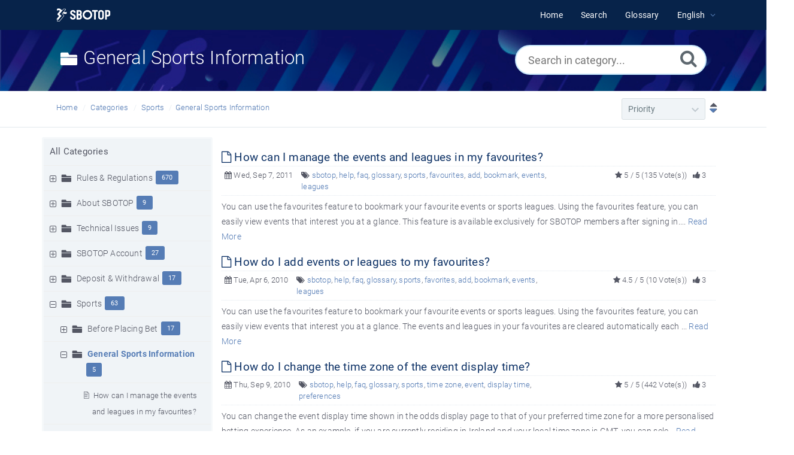

--- FILE ---
content_type: text/html; charset=UTF-8
request_url: https://help.sbotop.com/category/sports/general-sports-information/26/
body_size: 7268
content:
<!DOCTYPE html>
<html   lang="en">
<head>
<meta http-equiv="Content-Type" content="text/html; charset=utf-8" />
<title>General Sports Information - SBOTOP Information Center</title>
<meta http-equiv="X-UA-Compatible" content="IE=9; IE=8; IE=EDGE" />
<meta name="viewport" content="width=device-width, initial-scale=1.0, shrink-to-fit=no" /> 
<!-- Google Tag Manager -->
                    <script>
                        (function(w,d,s,l,i){w[l]=w[l]||[];w[l].push({'gtm.start':
                    new Date().getTime(),event:'gtm.js'});var f=d.getElementsByTagName(s)[0],
                    j=d.createElement(s),dl=l!='dataLayer'?'&l='+l:'';j.async=true;j.src=
                    'https://www.googletagmanager.com/gtm.js?id='+i+dl;f.parentNode.insertBefore(j,f);
                    })(window,document,'script','dataLayer','GTM-WVQS98V');
                    </script>
                    <!-- End Google Tag Manager -->
	<meta name="keywords" content="General Sports Information" />
	<meta name="description" content="SBOTOP Help - FAQ - Find answers to all  your questions about  Sports betting in SBOTOP. Learn how to change display and  what  is mix parlay." />
<link rel="shortcut icon" href="https://help.sbotop.com/images/favicon.png" type="image/png">
<meta name="robots" content="index, follow" />
<meta name="generator" content="PHPKB Knowledge Base Software" />
<link rel="canonical" href="https://help.sbotop.com/category/sports/general-sports-information/26/" />
<!-- Powered by 'PHPKB Knowledge Base Software' (http://www.phpkb.com) -->
<!-- Please do not remove this line from the code to keep the license valid -->
<link rel="preload" as="font" href="https://help.sbotop.com/fonts/icons.woff2" type="font/woff2" crossorigin="anonymous">
<style>
@font-face{
	font-family:'phpkbIcons';
	src:
	url(https://help.sbotop.com/fonts/icons.woff2) format("woff2"),
	url(https://help.sbotop.com/fonts/icons.woff) format("woff"),
	url(https://help.sbotop.com/fonts/icons.ttf) format("truetype"),
	url(https://help.sbotop.com/fonts/icons.eot), url("https://help.sbotop.com/fonts/icons.eot#iefix") format("embedded-opentype"),
	url("https://help.sbotop.com/fonts/icons.svg?#icons") format("svg");
	font-weight:400;
	font-style:normal;
	font-display: swap;
}
</style>
<link rel="preload" href="https://help.sbotop.com/css/icons-phpkb.css" as="style" onload="this.rel='stylesheet'">
<link rel="stylesheet" href="https://help.sbotop.com/css/icons-phpkb.css">

<link rel="preload" href="https://help.sbotop.com/css/bootstrap.min.css" as="style" onload="this.rel='stylesheet'">
<link href="https://help.sbotop.com/css/bootstrap.min.css" rel="stylesheet" type="text/css" />

<link rel="preload" href="https://help.sbotop.com/css/bootstrap-overrides.css" as="style" onload="this.rel='stylesheet'">
<link href="https://help.sbotop.com/css/bootstrap-overrides.css" rel="stylesheet" type="text/css" />

<link  rel="preload"  media="screen and (min-width: 1px) and (max-width: 1048px)" href="https://help.sbotop.com/css/dlmenu.css" type="text/css" as="style" onload="this.rel='stylesheet'">
<link rel="stylesheet" media="screen and (min-width: 1px) and (max-width: 1048px)" href="https://help.sbotop.com/css/dlmenu.css" type="text/css">

<link rel="preload" href="https://help.sbotop.com/css/app.min.css?v=1.0.0" as="style" onload="this.rel='stylesheet'">
<link href="https://help.sbotop.com/css/app.min.css?v=1.0.0" rel="stylesheet" type="text/css" />

<link rel="preload" href="https://help.sbotop.com/css/phpkb.css?v=1.0.0" as="style" onload="this.rel='stylesheet'">
<link href="https://help.sbotop.com/css/phpkb.css?v=1.0.0" rel="stylesheet" type="text/css" />


</head>
<body class="fixed-body layout-fixed">
<!-- Google Tag Manager (noscript) -->
                    <noscript><iframe src="https://www.googletagmanager.com/ns.html?id=GTM-WVQS98V"
                    height="0" width="0" style="display:none;visibility:hidden"></iframe></noscript>
                    <!-- End Google Tag Manager (noscript) -->
	<a id="skipnav" class="screenreader-htl" href="#mainDiv">
		      
		    </a>	
<div id="app" class="paper-loading error-page">
	<!-- Nav -->
		<div class="nav-fixed no-b">
		<!-- Header -->
		<nav class="mainnav navbar navbar-default justify-content-between">
		   <div class="container relative">
			   <a class="offcanvas dl-trigger paper-nav-toggle" type="button" data-toggle="offcanvas" aria-controls="navbarNav" aria-expanded="false" aria-label="Toggle navigation">
				   <i></i>
			   </a>
			   <a class="navbar-brand" aria-label="Logo" href="https://help.sbotop.com">
				   <img class="d-inline-block align-top" style="height:2.3rem;" alt="Knowledge Base Logo" src="https://help.sbotop.com/images/logo-white.png">
			   </a>
			   	<div id="dl-menu" class="xv-menuwrapper responsive-menu">
		<ul class="dl-menu align-items-center">
			<li ><a href="https://help.sbotop.com/index.php"><span>Home</span></a></li><li ><a href="https://help.sbotop.com/search.php"><span>Search</span></a></li><li ><a href="https://help.sbotop.com/glossary.php"><span>Glossary</span></a></li><li class="parent">
								<a class="pointer"><span><span class="lang-text">English</span></span></a>
								<ul class="lg-submenu">
									<li><a href="https://help.sbotop.com/index.php?ln=bd">Bengali </a></li><li><a href="https://help.sbotop.com/index.php?ln=mm">Burmese </a></li><li><a href="https://help.sbotop.com/index.php?ln=zh">Chinese Simplified </a></li><li><a href="https://help.sbotop.com/index.php?ln=id">Indonesian </a></li><li><a href="https://help.sbotop.com/index.php?ln=jp">Japanese </a></li><li><a href="https://help.sbotop.com/index.php?ln=kh">Khmer </a></li><li><a href="https://help.sbotop.com/index.php?ln=kr">Korean </a></li><li><a href="https://help.sbotop.com/index.php?ln=pt">Portuguese </a></li><li><a href="https://help.sbotop.com/index.php?ln=th">Thai </a></li><li><a href="https://help.sbotop.com/index.php?ln=vi">Vietnamese </a></li>
								</ul>
							 </li>			
		</ul>
	</div>
			   <!-- Login modal -->
		   </div>
		</nav>
	</div>
			
		<main class="template-genre">
			<div class="search-section">
				<div class="container" id="mainDiv">
					<div class="row">
						<div class="col-md-7 col-lg-8">
							<h1 class="cat-title"><i class="icon-folder6  " style="vertical-align:middle;" role="presentation"></i>&nbsp;General Sports Information</h1>
						</div>
						<!-- Search Section -->
						<div class="col-md-5 col-lg-4 no-padding">
								<div class="masthead single-masthead single-masthead-category">
								<div class="container">
									<div class="row">
										<div class="col-lg-12 mx-md-auto">
											<form class="clearfix" name="frmsearch" role="search" aria-label=""  method="post" action="https://help.sbotop.com/search.php?sc=26&sub=yes"  onsubmit="return check_form('Please specify some keywords to search.','Please specify at least 2 characters to search.','Search...');">
						<input type="text" class="search-field" id="search_field" name="keywords" aria-label="Search in category..." aria-required="true" aria-invalid="false"  placeholder="Search in category...">
						<input type="hidden" name="sc" value="26" />
						<input type="hidden" name="search_att" value="yes"/>
						<button type="submit" name="submit_search" value="Search" aria-label="Search"><i class="icon icon-search" role="presentation"></i></button>
					</form>
										</div>
									</div>
								</div>
							</div>						</div>
					</div>
				</div>
			</div>
			<div class="breadcrumbs breadcrumbs-cat" role="navigation" aria-label="Breadcrumb">
									<div class="container">
										<div class="row">
											<div class="col-md-6 col-lg-8 breadcrumbbar">
												 <ol>
								<li><a href="https://help.sbotop.com/index.php" >Home</a></li>
										   <li><a href="https://help.sbotop.com/category.php">Categories</a></li> <li class=""><a href="https://help.sbotop.com/category/sports/3/">Sports</a></li><li class="active-cat"><a href="https://help.sbotop.com/category/sports/general-sports-information/26/">General Sports Information</a></li>
							</ol>
											</div>											
											<div class="col-md-6 col-lg-4"> 
												<div class="float-right-left subscribe-category">
									<form name="frmsort" class="pull-right" method="post" action="https://help.sbotop.com/category/sports/general-sports-information/26/?page=0">
										
										<div class="cat-sort">
						<select aria-label="" name="sort_options"  id="sort-options" onchange="javascript:submitSortForm(this.value,'Descending');" >
                        	<option value="Alphabetic" >Alphabetic</option><option value="Popularity" >Popularity</option><option value="Priority" selected="selected">Priority</option><option value="Updated" >Last Updated</option>
                    	</select>
                    </div><a class="pointer pl-2" onclick="javascript:submitSortForm('Priority','Descending');" title="Sort Descending" aria-label="Sort Descending"><i class="icon-sort sort-descending" role="presentation"></i></a>
					<input type="hidden" aria-hidden="true" name="sort"  value="Priority" />
					<input type="hidden" aria-hidden="true" name="order" value="Descending" /> 
									</form>
								 </div>
											</div>
										</div>
									</div>
								</div>			<div class="container container-xs">
		        <div class="row">
					<div class="col-lg-3 col-xl-3  left-sidebar">
						<script type="text/javascript">
	var sbClasses ='';
</script>
	<!--Sidebar Toggle Button-->
	<a href="#" data-toggle="offcanvas" aria-label="" class="sidebar-slide-toggle d-lg-none d-xl-none"><i class=""></i></a>
	<script type="text/javascript">
		var sbClasses = "sidebar-slide main-sidebar shadow1 fixed offcanvas scroll bg-white";
	</script>
	<aside id="sidebar_slide" style="width:auto;">
		<!--Sidebar End-->
		<div class="sidebar sidebar-kbtree mt-3 bordered-tree no-p">
						    <div class="widget ">
				    	<div class="phpkbh3"><a href="https://help.sbotop.com/category.php" class="nodeHeading node">All Categories</a></div>
							<div class="phpkb-tree"><div class="treeNode"></div>
								<div id="dd0" class="clip" style="display:block;">
									<div class="treeNode">
									<div style="padding-left:0px">
										<div class="tree-col"><a href="javascript: expand_collapse(256,'tdvlv1_256','https://help.sbotop.com');" id="exclpse256" aria-label="" aria-expanded="false"><span id="timg256" class="expand-category" role="presentation"></span></a></div>
										<div class="tree-col"><i class="icon-folder6  fs-18" style="vertical-align:middle;" role="presentation"></i>&nbsp;</div>
										<div class="tree-col"><a class="node " href="https://help.sbotop.com/category/rules-regulations/256/">Rules & Regulations</a><span class="badge badge-pill badge-primary pull-right text-right" aria-label="" tabindex="0">670</span>
										<input type="hidden" aria-hidden="true" name="nstate256" id="nstate256" value="no" />
										</div>
									</div>
								</div>
								<div id="tdvlv1_256" class="clip" style="display:none;"></div><div class="treeNode">
									<div style="padding-left:0px">
										<div class="tree-col"><a href="javascript: expand_collapse(33,'tdvlv1_33','https://help.sbotop.com');" id="exclpse33" aria-label="" aria-expanded="false"><span id="timg33" class="expand-category" role="presentation"></span></a></div>
										<div class="tree-col"><i class="icon-folder6  fs-18" style="vertical-align:middle;" role="presentation"></i>&nbsp;</div>
										<div class="tree-col"><a class="node " href="https://help.sbotop.com/category/about-sbotop/33/">About SBOTOP</a><span class="badge badge-pill badge-primary pull-right text-right" aria-label="" tabindex="0">9</span>
										<input type="hidden" aria-hidden="true" name="nstate33" id="nstate33" value="no" />
										</div>
									</div>
								</div>
								<div id="tdvlv1_33" class="clip" style="display:none;"></div><div class="treeNode">
									<div style="padding-left:0px">
										<div class="tree-col"><a href="javascript: expand_collapse(34,'tdvlv1_34','https://help.sbotop.com');" id="exclpse34" aria-label="" aria-expanded="false"><span id="timg34" class="expand-category" role="presentation"></span></a></div>
										<div class="tree-col"><i class="icon-folder6  fs-18" style="vertical-align:middle;" role="presentation"></i>&nbsp;</div>
										<div class="tree-col"><a class="node " href="https://help.sbotop.com/category/technical-issues/34/">Technical Issues</a><span class="badge badge-pill badge-primary pull-right text-right" aria-label="" tabindex="0">9</span>
										<input type="hidden" aria-hidden="true" name="nstate34" id="nstate34" value="no" />
										</div>
									</div>
								</div>
								<div id="tdvlv1_34" class="clip" style="display:none;"></div><div class="treeNode">
									<div style="padding-left:0px">
										<div class="tree-col"><a href="javascript: expand_collapse(1,'tdvlv1_1','https://help.sbotop.com');" id="exclpse1" aria-label="" aria-expanded="false"><span id="timg1" class="expand-category" role="presentation"></span></a></div>
										<div class="tree-col"><i class="icon-folder6  fs-18" style="vertical-align:middle;" role="presentation"></i>&nbsp;</div>
										<div class="tree-col"><a class="node " href="https://help.sbotop.com/category/sbotop-account/1/">SBOTOP Account</a><span class="badge badge-pill badge-primary pull-right text-right" aria-label="" tabindex="0">27</span>
										<input type="hidden" aria-hidden="true" name="nstate1" id="nstate1" value="no" />
										</div>
									</div>
								</div>
								<div id="tdvlv1_1" class="clip" style="display:none;"></div><div class="treeNode">
									<div style="padding-left:0px">
										<div class="tree-col"><a href="javascript: expand_collapse(2,'tdvlv1_2','https://help.sbotop.com');" id="exclpse2" aria-label="" aria-expanded="false"><span id="timg2" class="expand-category" role="presentation"></span></a></div>
										<div class="tree-col"><i class="icon-folder6  fs-18" style="vertical-align:middle;" role="presentation"></i>&nbsp;</div>
										<div class="tree-col"><a class="node " href="https://help.sbotop.com/category/deposit-withdrawal/2/">Deposit &amp; Withdrawal</a><span class="badge badge-pill badge-primary pull-right text-right" aria-label="" tabindex="0">17</span>
										<input type="hidden" aria-hidden="true" name="nstate2" id="nstate2" value="no" />
										</div>
									</div>
								</div>
								<div id="tdvlv1_2" class="clip" style="display:none;"></div><div class="treeNode">
									<div style="padding-left:0px">
										<div class="tree-col"><a href="javascript: expand_collapse(3,'tdvlv1_3','https://help.sbotop.com');" id="exclpse3" aria-label="" aria-expanded="true"><span id="timg3" class="collapse-category" role="presentation"></span></a></div>
										<div class="tree-col"><i class="icon-folder6  fs-18" style="vertical-align:middle;" role="presentation"></i>&nbsp;</div>
										<div class="tree-col"><a class="node " href="https://help.sbotop.com/category/sports/3/">Sports</a><span class="badge badge-pill badge-primary pull-right text-right" aria-label="" tabindex="0">63</span>
										<input type="hidden" aria-hidden="true" name="nstate3" id="nstate3" value="yes" />
										</div>
									</div>
								</div>
								<div id="tdvlv1_3" class="clip" style=""><div class="treeNode">
									<div style="padding-left:18px">
										<div class="tree-col"><a href="javascript: expand_collapse(22,'tdvlv2_22','https://help.sbotop.com');" id="exclpse22" aria-label="" aria-expanded="false"><span id="timg22" class="expand-category" role="presentation"></span></a></div>
										<div class="tree-col"><i class="icon-folder6  fs-18" style="vertical-align:middle;" role="presentation"></i>&nbsp;</div>
										<div class="tree-col"><a class="node " href="https://help.sbotop.com/category/sports/before-placing-bet/22/">Before Placing  Bet</a><span class="badge badge-pill badge-primary pull-right text-right" aria-label="" tabindex="0">17</span>
										<input type="hidden" aria-hidden="true" name="nstate22" id="nstate22" value="no" />
										</div>
									</div>
								</div>
								<div id="tdvlv2_22" class="clip" style="display:none;"></div><div class="treeNode">
									<div style="padding-left:18px">
										<div class="tree-col"><a href="javascript: expand_collapse(26,'tdvlv2_26','https://help.sbotop.com');" id="exclpse26" aria-label="" aria-expanded="true"><span id="timg26" class="collapse-category" role="presentation"></span></a></div>
										<div class="tree-col"><i class="icon-folder6  fs-18" style="vertical-align:middle;" role="presentation"></i>&nbsp;</div>
										<div class="tree-col"><a class="node nodeSel" href="https://help.sbotop.com/category/sports/general-sports-information/26/">General Sports Information</a><span class="badge badge-pill badge-primary pull-right text-right" aria-label="" tabindex="0">5</span>
										<input type="hidden" aria-hidden="true" name="nstate26" id="nstate26" value="yes" />
										</div>
									</div>
								</div>
								<div id="tdvlv2_26" class="clip" style=""><div class="treeNode">
									<div style="padding-left:54px">
										<div class="tree-col"><i class="icon-approved" role="presentation"></i> </div>
										<div class="tree-col"><a class="node  articleNode" href="https://help.sbotop.com/article/26/how-can-i-manage-the-events-and-leagues-in-my-favourites-244.html" >How can I manage the events and leagues in my favourites?</a></div>
									</div>
								</div><div class="treeNode">
									<div style="padding-left:54px">
										<div class="tree-col"><i class="icon-approved" role="presentation"></i> </div>
										<div class="tree-col"><a class="node  articleNode" href="https://help.sbotop.com/article/26/how-do-i-add-events-or-leagues-to-my-favourites-98.html" >How do I add events or leagues to my favourites?</a></div>
									</div>
								</div><div class="treeNode">
									<div style="padding-left:54px">
										<div class="tree-col"><i class="icon-approved" role="presentation"></i> </div>
										<div class="tree-col"><a class="node  articleNode" href="https://help.sbotop.com/article/26/how-do-i-change-the-time-zone-of-the-event-display-time-224.html" >How do I change the time zone of the event display time?</a></div>
									</div>
								</div><div class="treeNode">
									<div style="padding-left:54px">
										<div class="tree-col"><i class="icon-approved" role="presentation"></i> </div>
										<div class="tree-col"><a class="node  articleNode" href="https://help.sbotop.com/article/26/how-do-i-remove-events-or-leagues-from-my-favourites-99.html" >How do I remove events or leagues from my favourites?</a></div>
									</div>
								</div><div class="treeNode">
									<div style="padding-left:54px">
										<div class="tree-col"><i class="icon-approved" role="presentation"></i> </div>
										<div class="tree-col"><a class="node  articleNode" href="https://help.sbotop.com/article/26/i-have-enabled-score-sound-alert-will-i-be-notified-when-there-is-a-change-in-score-for-all-events-or-only-for-events-i-have-placed-bets-on-436.html" >I have enabled score sound alert, will I be notified when there is a change in score for all events or only for events I have placed bets on?</a></div>
									</div>
								</div></div><div class="treeNode">
									<div style="padding-left:18px">
										<div class="tree-col"><a href="javascript: expand_collapse(23,'tdvlv2_23','https://help.sbotop.com');" id="exclpse23" aria-label="" aria-expanded="false"><span id="timg23" class="expand-category" role="presentation"></span></a></div>
										<div class="tree-col"><i class="icon-folder6  fs-18" style="vertical-align:middle;" role="presentation"></i>&nbsp;</div>
										<div class="tree-col"><a class="node " href="https://help.sbotop.com/category/sports/placing-bet/23/">Placing Bet</a><span class="badge badge-pill badge-primary pull-right text-right" aria-label="" tabindex="0">23</span>
										<input type="hidden" aria-hidden="true" name="nstate23" id="nstate23" value="no" />
										</div>
									</div>
								</div>
								<div id="tdvlv2_23" class="clip" style="display:none;"></div><div class="treeNode">
									<div style="padding-left:18px">
										<div class="tree-col"><a href="javascript: expand_collapse(24,'tdvlv2_24','https://help.sbotop.com');" id="exclpse24" aria-label="" aria-expanded="false"><span id="timg24" class="expand-category" role="presentation"></span></a></div>
										<div class="tree-col"><i class="icon-folder6  fs-18" style="vertical-align:middle;" role="presentation"></i>&nbsp;</div>
										<div class="tree-col"><a class="node " href="https://help.sbotop.com/category/sports/bet-settlement/24/">Bet Settlement</a><span class="badge badge-pill badge-primary pull-right text-right" aria-label="" tabindex="0">14</span>
										<input type="hidden" aria-hidden="true" name="nstate24" id="nstate24" value="no" />
										</div>
									</div>
								</div>
								<div id="tdvlv2_24" class="clip" style="display:none;"></div><div class="treeNode">
									<div style="padding-left:36px">
										<div class="tree-col"><i class="icon-approved" role="presentation"></i> </div>
										<div class="tree-col"><a class="node  articleNode" href="https://help.sbotop.com/article/3/how-do-i-use-sbotop-wap-mobile-service-128.html" >How do I use SBOTOP WAP mobile service?</a></div>
									</div>
								</div><div class="treeNode">
									<div style="padding-left:36px">
										<div class="tree-col"><i class="icon-approved" role="presentation"></i> </div>
										<div class="tree-col"><a class="node  articleNode" href="https://help.sbotop.com/article/3/what-are-the-fees-involved-in-using-the-wap-service-107.html" >What are the fees involved in using the WAP service?</a></div>
									</div>
								</div><div class="treeNode">
									<div style="padding-left:36px">
										<div class="tree-col"><i class="icon-approved" role="presentation"></i> </div>
										<div class="tree-col"><a class="node  articleNode" href="https://help.sbotop.com/article/3/what-is-sbotop-wap-mobile-service-105.html" >What is SBOTOP WAP mobile service?</a></div>
									</div>
								</div><div class="treeNode">
									<div style="padding-left:36px">
										<div class="tree-col"><i class="icon-approved" role="presentation"></i> </div>
										<div class="tree-col"><a class="node  articleNode" href="https://help.sbotop.com/article/3/where-can-i-find-information-about-sbotop-sports-131.html" >Where can I find information about SBOTOP Sports?</a></div>
									</div>
								</div></div><div class="treeNode">
									<div style="padding-left:0px">
										<div class="tree-col"><a href="javascript: expand_collapse(12,'tdvlv1_12','https://help.sbotop.com');" id="exclpse12" aria-label="" aria-expanded="false"><span id="timg12" class="expand-category" role="presentation"></span></a></div>
										<div class="tree-col"><i class="icon-folder6  fs-18" style="vertical-align:middle;" role="presentation"></i>&nbsp;</div>
										<div class="tree-col"><a class="node " href="https://help.sbotop.com/category/virtual-sports/12/">Virtual Sports</a><span class="badge badge-pill badge-primary pull-right text-right" aria-label="" tabindex="0">9</span>
										<input type="hidden" aria-hidden="true" name="nstate12" id="nstate12" value="no" />
										</div>
									</div>
								</div>
								<div id="tdvlv1_12" class="clip" style="display:none;"></div><div class="treeNode">
									<div style="padding-left:0px">
										<div class="tree-col"><a href="javascript: expand_collapse(8,'tdvlv1_8','https://help.sbotop.com');" id="exclpse8" aria-label="" aria-expanded="false"><span id="timg8" class="expand-category" role="presentation"></span></a></div>
										<div class="tree-col"><i class="icon-folder6  fs-18" style="vertical-align:middle;" role="presentation"></i>&nbsp;</div>
										<div class="tree-col"><a class="node " href="https://help.sbotop.com/category/games/8/">Games</a><span class="badge badge-pill badge-primary pull-right text-right" aria-label="" tabindex="0">191</span>
										<input type="hidden" aria-hidden="true" name="nstate8" id="nstate8" value="no" />
										</div>
									</div>
								</div>
								<div id="tdvlv1_8" class="clip" style="display:none;"></div><div class="treeNode">
									<div style="padding-left:0px">
										<div class="tree-col"><a href="javascript: expand_collapse(32,'tdvlv1_32','https://help.sbotop.com');" id="exclpse32" aria-label="" aria-expanded="false"><span id="timg32" class="expand-category" role="presentation"></span></a></div>
										<div class="tree-col"><i class="icon-folder6  fs-18" style="vertical-align:middle;" role="presentation"></i>&nbsp;</div>
										<div class="tree-col"><a class="node " href="https://help.sbotop.com/category/live-casino/32/">Live Casino</a><span class="badge badge-pill badge-primary pull-right text-right" aria-label="" tabindex="0">4</span>
										<input type="hidden" aria-hidden="true" name="nstate32" id="nstate32" value="no" />
										</div>
									</div>
								</div>
								<div id="tdvlv1_32" class="clip" style="display:none;"></div>
								</div>
							</div>				    </div>
			    
			    		<div id="sidebar_others">
			    			<div class="sidebar-widgets">
							</div>
			    		</div>			</div>
			</aside>
					</div>
					<div class="col-12 col-lg-9 col-xl-9 container-content ">
						<div class="row">
		                                <div class="col-12">
							<section class="service-blocks full-width  mt-3">
	        					<div class="container">
		        					
		        					
		        				</div>
		        			</section>
		                                </div>
		                              </div>
		                              <div class="row">
		                                <div class="col-12"><div class="category-articles"></div><article>
												<header>
													<div class="article-title d-table full-width"><h2 class="d-table-cell"><a href="https://help.sbotop.com/article/how-can-i-manage-the-events-and-leagues-in-my-favourites-244.html"><i class="icon icon-file-o"></i> How can I manage the events and leagues in my favourites?</a></h2>  </div>
													
		<div class="article-meta display-inline-table">
			<span class="pointer" aria-label="Published on Wed, Sep 7, 2011" title="Published on Wed, Sep 7, 2011"><i class="icon icon-calendar" role="presentation"></i> Wed, Sep 7, 2011</span>
			<span class="d-none d-sm-inline info-tags"><i class="icon icon-tags" role="presentation"></i> <a href="https://help.sbotop.com/search.php?show_type=Articles&keywords=sbotop&sia=Keywords" class="">sbotop</a>, <a href="https://help.sbotop.com/search.php?show_type=Articles&keywords=help&sia=Keywords" class="">help</a>, <a href="https://help.sbotop.com/search.php?show_type=Articles&keywords=faq&sia=Keywords" class="">faq</a>, <a href="https://help.sbotop.com/search.php?show_type=Articles&keywords=glossary&sia=Keywords" class="">glossary</a>, <a href="https://help.sbotop.com/search.php?show_type=Articles&keywords=sports&sia=Keywords" class="">sports</a>, <a href="https://help.sbotop.com/search.php?show_type=Articles&keywords=favourites&sia=Keywords" class="">favourites</a>, <a href="https://help.sbotop.com/search.php?show_type=Articles&keywords=add&sia=Keywords" class="">add</a>, <a href="https://help.sbotop.com/search.php?show_type=Articles&keywords=bookmark&sia=Keywords" class="">bookmark</a>, <a href="https://help.sbotop.com/search.php?show_type=Articles&keywords=events&sia=Keywords" class="">events</a>, <a href="https://help.sbotop.com/search.php?show_type=Articles&keywords=leagues&sia=Keywords" class="">leagues</a></span>
			
			<span class="float-right pointer" aria-label="3 Feedbacks" title="3 Feedbacks"><i class="icon icon-thumbs-up" role="presentation"></i>  3</span>
			
			<span class="float-right d-none d-sm-inline art-votes"><i class="icon icon-star" role="presentation"></i> 5 / 5 &#40;135 Vote&#40;s&#41;&#41;</span>
		</div>													
												</header>
												<p>You can use the favourites feature to bookmark your favourite events or sports leagues. Using the favourites feature, you can easily view events that interest you at a glance. This feature is available exclusively for SBOTOP members after signing in.... <a href="https://help.sbotop.com/article/how-can-i-manage-the-events-and-leagues-in-my-favourites-244.html" >Read More</a></p>
											</article><article>
												<header>
													<div class="article-title d-table full-width"><h2 class="d-table-cell"><a href="https://help.sbotop.com/article/how-do-i-add-events-or-leagues-to-my-favourites-98.html"><i class="icon icon-file-o"></i> How do I add events or leagues to my favourites?</a></h2>  </div>
													
		<div class="article-meta display-inline-table">
			<span class="pointer" aria-label="Published on Tue, Apr 6, 2010" title="Published on Tue, Apr 6, 2010"><i class="icon icon-calendar" role="presentation"></i> Tue, Apr 6, 2010</span>
			<span class="d-none d-sm-inline info-tags"><i class="icon icon-tags" role="presentation"></i> <a href="https://help.sbotop.com/search.php?show_type=Articles&keywords=sbotop&sia=Keywords" class="">sbotop</a>, <a href="https://help.sbotop.com/search.php?show_type=Articles&keywords=help&sia=Keywords" class="">help</a>, <a href="https://help.sbotop.com/search.php?show_type=Articles&keywords=faq&sia=Keywords" class="">faq</a>, <a href="https://help.sbotop.com/search.php?show_type=Articles&keywords=glossary&sia=Keywords" class="">glossary</a>, <a href="https://help.sbotop.com/search.php?show_type=Articles&keywords=sports&sia=Keywords" class="">sports</a>, <a href="https://help.sbotop.com/search.php?show_type=Articles&keywords=favorites&sia=Keywords" class="">favorites</a>, <a href="https://help.sbotop.com/search.php?show_type=Articles&keywords=add&sia=Keywords" class="">add</a>, <a href="https://help.sbotop.com/search.php?show_type=Articles&keywords=bookmark&sia=Keywords" class="">bookmark</a>, <a href="https://help.sbotop.com/search.php?show_type=Articles&keywords=events&sia=Keywords" class="">events</a>, <a href="https://help.sbotop.com/search.php?show_type=Articles&keywords=leagues&sia=Keywords" class="">leagues</a></span>
			
			<span class="float-right pointer" aria-label="3 Feedbacks" title="3 Feedbacks"><i class="icon icon-thumbs-up" role="presentation"></i>  3</span>
			
			<span class="float-right d-none d-sm-inline art-votes"><i class="icon icon-star" role="presentation"></i> 4.5 / 5 &#40;10 Vote&#40;s&#41;&#41;</span>
		</div>													
												</header>
												<p> You can use the favourites feature to bookmark your favourite events or sports leagues. Using the favourites feature, you can easily view events that interest you at a glance. The events and leagues in your favourites are cleared automatically each ... <a href="https://help.sbotop.com/article/how-do-i-add-events-or-leagues-to-my-favourites-98.html" >Read More</a></p>
											</article><article>
												<header>
													<div class="article-title d-table full-width"><h2 class="d-table-cell"><a href="https://help.sbotop.com/article/how-do-i-change-the-time-zone-of-the-event-display-time-224.html"><i class="icon icon-file-o"></i> How do I change the time zone of the event display time?</a></h2>  </div>
													
		<div class="article-meta display-inline-table">
			<span class="pointer" aria-label="Published on Thu, Sep 9, 2010" title="Published on Thu, Sep 9, 2010"><i class="icon icon-calendar" role="presentation"></i> Thu, Sep 9, 2010</span>
			<span class="d-none d-sm-inline info-tags"><i class="icon icon-tags" role="presentation"></i> <a href="https://help.sbotop.com/search.php?show_type=Articles&keywords=sbotop&sia=Keywords" class="">sbotop</a>, <a href="https://help.sbotop.com/search.php?show_type=Articles&keywords=help&sia=Keywords" class="">help</a>, <a href="https://help.sbotop.com/search.php?show_type=Articles&keywords=faq&sia=Keywords" class="">faq</a>, <a href="https://help.sbotop.com/search.php?show_type=Articles&keywords=glossary&sia=Keywords" class="">glossary</a>, <a href="https://help.sbotop.com/search.php?show_type=Articles&keywords=sports&sia=Keywords" class="">sports</a>, <a href="https://help.sbotop.com/search.php?show_type=Articles&keywords=time zone&sia=Keywords" class="">time zone</a>, <a href="https://help.sbotop.com/search.php?show_type=Articles&keywords=event&sia=Keywords" class="">event</a>, <a href="https://help.sbotop.com/search.php?show_type=Articles&keywords=display time&sia=Keywords" class="">display time</a>, <a href="https://help.sbotop.com/search.php?show_type=Articles&keywords=preferences&sia=Keywords" class="">preferences</a></span>
			
			<span class="float-right pointer" aria-label="3 Feedbacks" title="3 Feedbacks"><i class="icon icon-thumbs-up" role="presentation"></i>  3</span>
			
			<span class="float-right d-none d-sm-inline art-votes"><i class="icon icon-star" role="presentation"></i> 5 / 5 &#40;442 Vote&#40;s&#41;&#41;</span>
		</div>													
												</header>
												<p>You can change the event display time shown in the odds display page to that of your preferred time zone for a more personalised betting experience. As an example, if you are currently residing in Ireland and your local time zone is GMT, you can sele... <a href="https://help.sbotop.com/article/how-do-i-change-the-time-zone-of-the-event-display-time-224.html" >Read More</a></p>
											</article><article>
												<header>
													<div class="article-title d-table full-width"><h2 class="d-table-cell"><a href="https://help.sbotop.com/article/how-do-i-remove-events-or-leagues-from-my-favourites-99.html"><i class="icon icon-file-o"></i> How do I remove events or leagues from my favourites?</a></h2>  </div>
													
		<div class="article-meta display-inline-table">
			<span class="pointer" aria-label="Published on Tue, Apr 6, 2010" title="Published on Tue, Apr 6, 2010"><i class="icon icon-calendar" role="presentation"></i> Tue, Apr 6, 2010</span>
			<span class="d-none d-sm-inline info-tags"><i class="icon icon-tags" role="presentation"></i> <a href="https://help.sbotop.com/search.php?show_type=Articles&keywords=sbotop&sia=Keywords" class="">sbotop</a>, <a href="https://help.sbotop.com/search.php?show_type=Articles&keywords=help&sia=Keywords" class="">help</a>, <a href="https://help.sbotop.com/search.php?show_type=Articles&keywords=faq&sia=Keywords" class="">faq</a>, <a href="https://help.sbotop.com/search.php?show_type=Articles&keywords=glossary&sia=Keywords" class="">glossary</a>, <a href="https://help.sbotop.com/search.php?show_type=Articles&keywords=sports&sia=Keywords" class="">sports</a>, <a href="https://help.sbotop.com/search.php?show_type=Articles&keywords=favorites&sia=Keywords" class="">favorites</a>, <a href="https://help.sbotop.com/search.php?show_type=Articles&keywords=remove&sia=Keywords" class="">remove</a>, <a href="https://help.sbotop.com/search.php?show_type=Articles&keywords=bookmark&sia=Keywords" class="">bookmark</a>, <a href="https://help.sbotop.com/search.php?show_type=Articles&keywords=events&sia=Keywords" class="">events</a>, <a href="https://help.sbotop.com/search.php?show_type=Articles&keywords=leagues&sia=Keywords" class="">leagues</a></span>
			
			<span class="float-right pointer" aria-label="3 Feedbacks" title="3 Feedbacks"><i class="icon icon-thumbs-up" role="presentation"></i>  3</span>
			
			<span class="float-right d-none d-sm-inline art-votes"><i class="icon icon-star" role="presentation"></i> 5 / 5 &#40;16 Vote&#40;s&#41;&#41;</span>
		</div>													
												</header>
												<p> You can use the favourites feature to bookmark your favourite events or sports leagues. Using the favourites feature, you can easily view events that interest you at a glance. The events and leagues in your favourites are cleared automatically each ... <a href="https://help.sbotop.com/article/how-do-i-remove-events-or-leagues-from-my-favourites-99.html" >Read More</a></p>
											</article><article>
												<header>
													<div class="article-title d-table full-width"><h2 class="d-table-cell"><a href="https://help.sbotop.com/article/i-have-enabled-score-sound-alert-will-i-be-notified-when-there-is-a-change-in-score-for-all-events-or-only-for-events-i-have-placed-bets-on-436.html"><i class="icon icon-file-o"></i> I have enabled score sound alert, will I be notified when there is a change in score for all events or only for events I have placed bets on?</a></h2>  </div>
													
		<div class="article-meta display-inline-table">
			<span class="pointer" aria-label="Published on Tue, Dec 24, 2013" title="Published on Tue, Dec 24, 2013"><i class="icon icon-calendar" role="presentation"></i> Tue, Dec 24, 2013</span>
			<span class="d-none d-sm-inline info-tags"><i class="icon icon-tags" role="presentation"></i> <a href="https://help.sbotop.com/search.php?show_type=Articles&keywords=sbobtop&sia=Keywords" class="">sbobtop</a>, <a href="https://help.sbotop.com/search.php?show_type=Articles&keywords=help&sia=Keywords" class="">help</a>, <a href="https://help.sbotop.com/search.php?show_type=Articles&keywords=faq&sia=Keywords" class="">faq</a>, <a href="https://help.sbotop.com/search.php?show_type=Articles&keywords=sports&sia=Keywords" class="">sports</a>, <a href="https://help.sbotop.com/search.php?show_type=Articles&keywords=bet&sia=Keywords" class="">bet</a>, <a href="https://help.sbotop.com/search.php?show_type=Articles&keywords=goal sound&sia=Keywords" class="">goal sound</a>, <a href="https://help.sbotop.com/search.php?show_type=Articles&keywords=alert&sia=Keywords" class="">alert</a>, <a href="https://help.sbotop.com/search.php?show_type=Articles&keywords=event&sia=Keywords" class="">event</a></span>
			
			<span class="float-right pointer" aria-label="3 Feedbacks" title="3 Feedbacks"><i class="icon icon-thumbs-up" role="presentation"></i>  3</span>
			
			<span class="float-right d-none d-sm-inline art-votes"><i class="icon icon-star" role="presentation"></i> 4 / 5 &#40;5 Vote&#40;s&#41;&#41;</span>
		</div>													
												</header>
												<p> Once you have enabled the score sound alert feature, you will only be notified when a goal is scored for events you have made a bet on.   <a href="https://help.sbotop.com/article/i-have-enabled-score-sound-alert-will-i-be-notified-when-there-is-a-change-in-score-for-all-events-or-only-for-events-i-have-placed-bets-on-436.html" >Read More</a></p>
											</article>
		                                </div>
		                              </div>					</div>
				</div><!-- End Row -->
			</div><!-- End Container -->
		</main>
		<!-- SignUp modal -->
	<div class="modal" id="modalSignUp" tabindex="-1" role="dialog" aria-label="" data-backdrop="static">
	    <div class="modal-dialog" role="document">
	        <div class="modal-content no-r">
	        	<a href="#" data-dismiss="modal" aria-label="Close" class="paper-nav-toggle active mr-3"><i></i></a>
	            <div class="modal-body no-p">
	            </div>
	        </div>
	    </div>
	</div>
	<footer class=" b-0 pt-0">
				<!-- Subscribe to KB --><section class="newsletter p-t-b-50 animatedParent animateOnce">	<!-- Subscribe to KB -->
    						<div class="text-center animated fadeInUpShort">
    							<div class="container">
    								<div style="margin-bottom:1rem; "class="col-md-12">
    									<div style="display:inline-block; width:45%;">
    										<div>
    											<a style="color: #fff;" href="https://callcenter.sbotop.com/LiveChatComClient/PreLiveChatComSurvey" rel="nofollow" target="_blank">
    												<button type="submit" class="btn btn-primary pointer btn-phpkb ga_footer_live_chat" name="Live Chat" value="Live Chat">Live Chat</button>
    											</a>
    										</div>
    										<br> 
    										<div>
    											<a style="color: #fff;" href="/article/how-do-i-contact-sbotop-122.html" rel="nofollow" target="_blank" class="ga_footer_contact_us">Contact us</a>
    										</div>
    									</div>
    									<div style="display:inline-block; width:45%; text-align:left; float:right; ">
    										<div>
    											<a style="color: #fff;" href="/article/responsible-gambling-policy-200.html" rel="nofollow" target="_blank" class="ga_footer_responsible_gambling">Responsible Gambling</a>
    										</div>
    										<br> 
    										<div>
    											<a style="color: #fff;" href="/article/4/how-can-i-learn-more-about-the-betting-rules-and-regulations-of-sbotop-132.html" rel="nofollow" target="_blank" class="ga_footer_betting_rules_regulations">Betting Rules &amp; Regulations</a>
    										</div>
    									</div>
    								</div>
    							</div>
    							<div style="color: #fff;" class="col-md-12 mx-md-auto">
    							<br>
    								<p style="font-size: 0.7rem;">Copyright (c) SBOTOP.com. All rights reserved.</p>
    							</div>
    						</div>
    					</div>
    				</div></section>
			</footer></div>
<!--End Page page_wrapper -->
<script type="text/javascript">/* Set global variables */var secTkn = "&cfrmsectkn=MTc2OTI3NTQ2NnFXam5oZ3hNNklZczhwSnVHT2plcW9VSXRkbkhSVVNscTduYmVxRTk=";var secTknKey = "cfrmsectkn";var secTknVal = "MTc2OTI3NTQ2NnFXam5oZ3hNNklZczhwSnVHT2plcW9VSXRkbkhSVVNscTduYmVxRTk=";</script>
<script type="text/javascript" src="https://help.sbotop.com/js/libs/jquery-3.4.1.min.js"></script>
<script src="https://help.sbotop.com/js/components/_preloader.js" type="text/javascript"></script><!-- Loading to work  --> 
<script src="https://help.sbotop.com/js/libs/modernizr.min.js" type="text/javascript"></script><!-- For different functionalities in browsers --> 
<script type="text/javascript" src="https://help.sbotop.com/js/libs/popper.min.js"></script><!-- For bootstrap -->
<script src="https://help.sbotop.com/js/libs/bootstrap.min.js"></script>



<script type="text/javascript">
	var filesLoaded = 'no';
	loadFiles('https://help.sbotop.com');
	jQuery(window).resize(function() {
		if(filesLoaded == 'no'){
			loadFiles('https://help.sbotop.com');
		}
	});
		
		jQuery(document).ready(function(){
			loadCSS = function(href) {
				var cssLink = jQuery("<link>");
				jQuery("head").append(cssLink); //IE hack: append before setting href
				cssLink.attr({
					rel:  "stylesheet",
					type: "text/css",
					href: href
				});
			};
			loadCSS("https://help.sbotop.com/css/category-icons.css");
		});
	</script>
<script defer src="https://help.sbotop.com/js/common.js?v=1.0.1" type="text/javascript" ></script>
<script defer src="https://help.sbotop.com/js/polyfill.js"></script>
<script defer src="https://help.sbotop.com/js/focus-visible.js" type="text/javascript" ></script>

<script type="text/javascript">
	jQuery(document).ready(function(){
		bindSignupModal('https://help.sbotop.com');
	}); 
</script>	<script defer src="https://help.sbotop.com/js/jquery.livesearch.js"></script>
	<script type="text/javascript">
	//<![CDATA[
	jQuery(document).ready(function(){
		jQuery('#search_field').liveSearch({url: 'https://help.sbotop.com/include/ajax-hub.php?ajax=true&sc=26&sub=yes&usefor=livesearch&keywords=', typeDelay:500});
	});
	//]]>
	</script>
</body>
</html>
